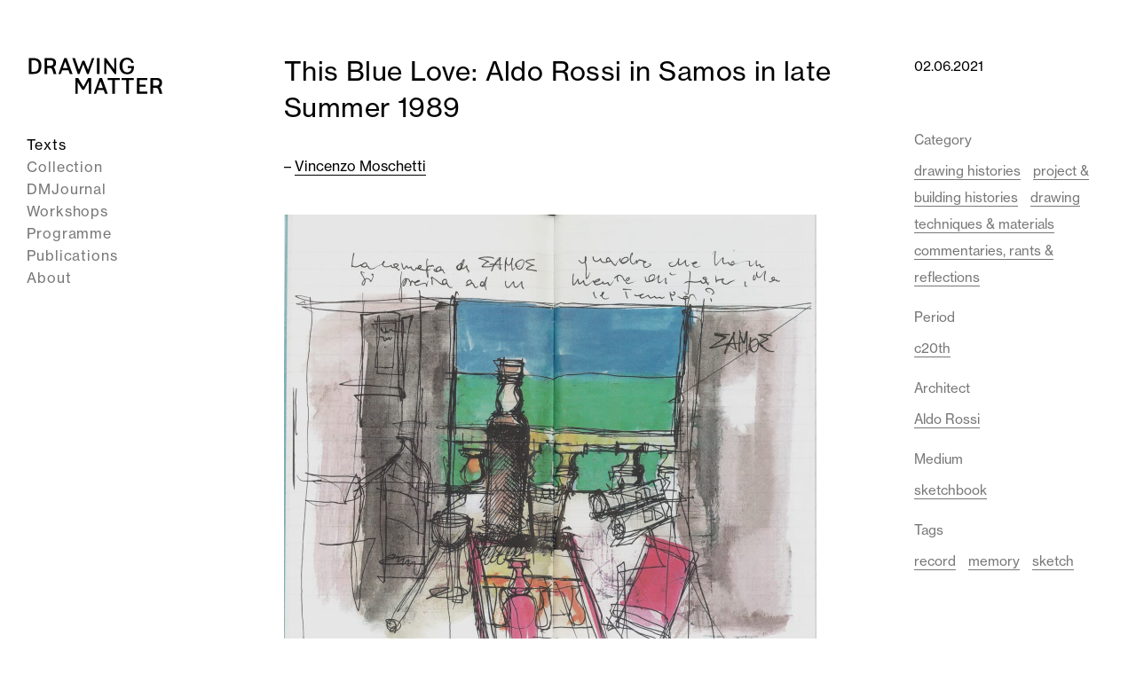

--- FILE ---
content_type: text/html; charset=UTF-8
request_url: https://drawingmatter.org/this-blue-love-aldo-rossi-in-samos-in-late-summer-1989/
body_size: 20041
content:
<!DOCTYPE html>

<html lang="en-GB">
	<head>
		<meta charset="UTF-8">
		<meta name="viewport" content="width=device-width, initial-scale=1.0" >
		<meta name="description" content="In his voyage to Samos in the Summer of 1989 Aldo Rossi gathered a collection of fragments in accordance with a Palladian education. The image repeats itself, following what Johns had written in 1984: &#8216;I like to repeat an image in another medium to observe the play between the two:&hellip; Read More">

        <!-- Facebook Meta Tags -->
        <meta property="og:url" content="https://drawingmatter.org/this-blue-love-aldo-rossi-in-samos-in-late-summer-1989?page&name=this-blue-love-aldo-rossi-in-samos-in-late-summer-1989">
        <meta property="og:type" content="website">
        <meta property="og:title" content="This Blue Love: Aldo Rossi in Samos in late Summer 1989">
        <meta property="og:description" content="In his voyage to Samos in the Summer of 1989 Aldo Rossi gathered a collection of fragments in accordance with a Palladian education. The image repeats itself, following what Johns had written in 1984: &#8216;I like to repeat an image in another medium to observe the play between the two:&hellip; Read More">
        <meta property="og:image" content="https://drawingmatter.org/wp-content/uploads/2021/06/4-689x550.jpg">

        <!-- Twitter Meta Tags -->
        <meta property="twitter:url" content="https://drawingmatter.org/this-blue-love-aldo-rossi-in-samos-in-late-summer-1989?page&name=this-blue-love-aldo-rossi-in-samos-in-late-summer-1989">
        <meta name="twitter:card" content="summary_large_image">
        <meta name="twitter:title" content="This Blue Love: Aldo Rossi in Samos in late Summer 1989">
        <meta name="twitter:description" content="In his voyage to Samos in the Summer of 1989 Aldo Rossi gathered a collection of fragments in accordance with a Palladian education. The image repeats itself, following what Johns had written in 1984: &#8216;I like to repeat an image in another medium to observe the play between the two:&hellip; Read More">
        <meta name="twitter:image" content="https://drawingmatter.org/wp-content/uploads/2021/06/4-689x550.jpg">

        <!-- App icons -->
		<link rel="profile" href="https://gmpg.org/xfn/11">
		<link rel="apple-touch-icon" sizes="57x57" href="https://drawingmatter.org/wp-content/themes/drawingmatter/img/apple-icon-57x57.png">
		<link rel="apple-touch-icon" sizes="60x60" href="https://drawingmatter.org/wp-content/themes/drawingmatter/img/apple-icon-60x60.png">
		<link rel="apple-touch-icon" sizes="72x72" href="https://drawingmatter.org/wp-content/themes/drawingmatter/img/apple-icon-72x72.png">
		<link rel="apple-touch-icon" sizes="76x76" href="https://drawingmatter.org/wp-content/themes/drawingmatter/img/apple-icon-76x76.png">
		<link rel="apple-touch-icon" sizes="114x114" href="https://drawingmatter.org/wp-content/themes/drawingmatter/img/apple-icon-114x114.png">
		<link rel="apple-touch-icon" sizes="120x120" href="https://drawingmatter.org/wp-content/themes/drawingmatter/img/apple-icon-120x120.png">
		<link rel="apple-touch-icon" sizes="144x144" href="https://drawingmatter.org/wp-content/themes/drawingmatter/img/apple-icon-144x144.png">
		<link rel="apple-touch-icon" sizes="152x152" href="https://drawingmatter.org/wp-content/themes/drawingmatter/img/apple-icon-152x152.png">
		<link rel="apple-touch-icon" sizes="180x180" href="https://drawingmatter.org/wp-content/themes/drawingmatter/img/apple-icon-180x180.png">
		<link rel="icon" type="image/png" sizes="192x192"  href="https://drawingmatter.org/wp-content/themes/drawingmatter/img/android-icon-192x192.png">
		<link rel="icon" type="image/png" sizes="32x32" href="https://drawingmatter.org/wp-content/themes/drawingmatter/img/favicon-32x32.png">
		<link rel="icon" type="image/png" sizes="96x96" href="https://drawingmatter.org/wp-content/themes/drawingmatter/img/favicon-96x96.png">
		<link rel="icon" type="image/png" sizes="16x16" href="https://drawingmatter.org/wp-content/themes/drawingmatter/img/favicon-16x16.png">
		<link rel="manifest" href="https://drawingmatter.org/wp-content/themes/drawingmatter/img/manifest.json">
		<meta name="msapplication-TileColor" content="#ffffff">
		<meta name="msapplication-TileImage" content="https://drawingmatter.org/wp-content/themes/drawingmatter/img/ms-icon-144x144.png">
		<meta name="theme-color" content="#ffffff">
		<title>This Blue Love: Aldo Rossi in Samos in late Summer 1989 &#8211; Drawing Matter</title>
<meta name='robots' content='max-image-preview:large' />
	<style>img:is([sizes="auto" i], [sizes^="auto," i]) { contain-intrinsic-size: 3000px 1500px }</style>
	<link rel='dns-prefetch' href='//www.googletagmanager.com' />
<link rel='dns-prefetch' href='//use.typekit.net' />
<script>
window._wpemojiSettings = {"baseUrl":"https:\/\/s.w.org\/images\/core\/emoji\/15.0.3\/72x72\/","ext":".png","svgUrl":"https:\/\/s.w.org\/images\/core\/emoji\/15.0.3\/svg\/","svgExt":".svg","source":{"concatemoji":"https:\/\/drawingmatter.org\/wp-includes\/js\/wp-emoji-release.min.js?ver=6.7.4"}};
/*! This file is auto-generated */
!function(i,n){var o,s,e;function c(e){try{var t={supportTests:e,timestamp:(new Date).valueOf()};sessionStorage.setItem(o,JSON.stringify(t))}catch(e){}}function p(e,t,n){e.clearRect(0,0,e.canvas.width,e.canvas.height),e.fillText(t,0,0);var t=new Uint32Array(e.getImageData(0,0,e.canvas.width,e.canvas.height).data),r=(e.clearRect(0,0,e.canvas.width,e.canvas.height),e.fillText(n,0,0),new Uint32Array(e.getImageData(0,0,e.canvas.width,e.canvas.height).data));return t.every(function(e,t){return e===r[t]})}function u(e,t,n){switch(t){case"flag":return n(e,"\ud83c\udff3\ufe0f\u200d\u26a7\ufe0f","\ud83c\udff3\ufe0f\u200b\u26a7\ufe0f")?!1:!n(e,"\ud83c\uddfa\ud83c\uddf3","\ud83c\uddfa\u200b\ud83c\uddf3")&&!n(e,"\ud83c\udff4\udb40\udc67\udb40\udc62\udb40\udc65\udb40\udc6e\udb40\udc67\udb40\udc7f","\ud83c\udff4\u200b\udb40\udc67\u200b\udb40\udc62\u200b\udb40\udc65\u200b\udb40\udc6e\u200b\udb40\udc67\u200b\udb40\udc7f");case"emoji":return!n(e,"\ud83d\udc26\u200d\u2b1b","\ud83d\udc26\u200b\u2b1b")}return!1}function f(e,t,n){var r="undefined"!=typeof WorkerGlobalScope&&self instanceof WorkerGlobalScope?new OffscreenCanvas(300,150):i.createElement("canvas"),a=r.getContext("2d",{willReadFrequently:!0}),o=(a.textBaseline="top",a.font="600 32px Arial",{});return e.forEach(function(e){o[e]=t(a,e,n)}),o}function t(e){var t=i.createElement("script");t.src=e,t.defer=!0,i.head.appendChild(t)}"undefined"!=typeof Promise&&(o="wpEmojiSettingsSupports",s=["flag","emoji"],n.supports={everything:!0,everythingExceptFlag:!0},e=new Promise(function(e){i.addEventListener("DOMContentLoaded",e,{once:!0})}),new Promise(function(t){var n=function(){try{var e=JSON.parse(sessionStorage.getItem(o));if("object"==typeof e&&"number"==typeof e.timestamp&&(new Date).valueOf()<e.timestamp+604800&&"object"==typeof e.supportTests)return e.supportTests}catch(e){}return null}();if(!n){if("undefined"!=typeof Worker&&"undefined"!=typeof OffscreenCanvas&&"undefined"!=typeof URL&&URL.createObjectURL&&"undefined"!=typeof Blob)try{var e="postMessage("+f.toString()+"("+[JSON.stringify(s),u.toString(),p.toString()].join(",")+"));",r=new Blob([e],{type:"text/javascript"}),a=new Worker(URL.createObjectURL(r),{name:"wpTestEmojiSupports"});return void(a.onmessage=function(e){c(n=e.data),a.terminate(),t(n)})}catch(e){}c(n=f(s,u,p))}t(n)}).then(function(e){for(var t in e)n.supports[t]=e[t],n.supports.everything=n.supports.everything&&n.supports[t],"flag"!==t&&(n.supports.everythingExceptFlag=n.supports.everythingExceptFlag&&n.supports[t]);n.supports.everythingExceptFlag=n.supports.everythingExceptFlag&&!n.supports.flag,n.DOMReady=!1,n.readyCallback=function(){n.DOMReady=!0}}).then(function(){return e}).then(function(){var e;n.supports.everything||(n.readyCallback(),(e=n.source||{}).concatemoji?t(e.concatemoji):e.wpemoji&&e.twemoji&&(t(e.twemoji),t(e.wpemoji)))}))}((window,document),window._wpemojiSettings);
</script>
<link rel='stylesheet' id='slick-css' href='https://drawingmatter.org/wp-content/plugins/image-slider-block/slick/css/slick.css?ver=1700420440' media='all' />
<style id='wp-emoji-styles-inline-css'>

	img.wp-smiley, img.emoji {
		display: inline !important;
		border: none !important;
		box-shadow: none !important;
		height: 1em !important;
		width: 1em !important;
		margin: 0 0.07em !important;
		vertical-align: -0.1em !important;
		background: none !important;
		padding: 0 !important;
	}
</style>
<link rel='stylesheet' id='wp-block-library-css' href='https://drawingmatter.org/wp-includes/css/dist/block-library/style.min.css?ver=6.7.4' media='all' />
<link rel='stylesheet' id='csb-content-slider-block-style-css' href='https://drawingmatter.org/wp-content/plugins/content-slider-block/build/view.css?ver=3.1.9' media='all' />
<style id='oacs-slider-style-inline-css'>
.wp-block-oacs-slider{display:flex;flex-wrap:wrap;list-style-type:none;padding:0}.wp-block-oacs-slider .blocks-gallery-image,.wp-block-oacs-slider .blocks-gallery-item{display:flex;flex-direction:column;flex-grow:1;justify-content:center;margin:0 0 8px;position:relative}.wp-block-oacs-slider .blocks-gallery-image figure,.wp-block-oacs-slider .blocks-gallery-item figure{height:100%;margin:auto;position:relative}@supports((position:-webkit-sticky) or (position:sticky)){.wp-block-oacs-slider .blocks-gallery-image figure,.wp-block-oacs-slider .blocks-gallery-item figure{align-items:flex-end;display:flex;justify-content:flex-start}}.wp-block-oacs-slider .blocks-gallery-image img,.wp-block-oacs-slider .blocks-gallery-item img{display:block;height:auto;max-width:100%;width:100%}@supports((position:-webkit-sticky) or (position:sticky)){.wp-block-oacs-slider .blocks-gallery-image img,.wp-block-oacs-slider .blocks-gallery-item img{width:auto}}.wp-block-oacs-slider .blocks-gallery-image figcaption,.wp-block-oacs-slider .blocks-gallery-item figcaption{background:linear-gradient(0deg,rgba(0,0,0,.7),rgba(0,0,0,.3) 60%,transparent);bottom:0;color:#fff;font-size:13px;left:0;max-height:100%;overflow:auto;padding:40px 10px 5px;position:absolute;right:0;text-align:center}.wp-block-oacs-slider .blocks-gallery-image figcaption img,.wp-block-oacs-slider .blocks-gallery-item figcaption img{display:inline}.wp-block-oacs-slider.is-cropped .blocks-gallery-image a,.wp-block-oacs-slider.is-cropped .blocks-gallery-image img,.wp-block-oacs-slider.is-cropped .blocks-gallery-item a,.wp-block-oacs-slider.is-cropped .blocks-gallery-item img{width:100%}@supports((position:-webkit-sticky) or (position:sticky)){.wp-block-oacs-slider.is-cropped .blocks-gallery-image a,.wp-block-oacs-slider.is-cropped .blocks-gallery-image img,.wp-block-oacs-slider.is-cropped .blocks-gallery-item a,.wp-block-oacs-slider.is-cropped .blocks-gallery-item img{flex:1;height:100%;-o-object-fit:cover;object-fit:cover}}.wp-block-oacs-slider .blocks-gallery-image,.wp-block-oacs-slider .blocks-gallery-item{width:50%}.wp-block-oacs-slider .blocks-gallery-image:nth-of-type(2n),.wp-block-oacs-slider .blocks-gallery-item:nth-of-type(2n){margin-right:0}.wp-block-oacs-slider.columns-1 .blocks-gallery-image,.wp-block-oacs-slider.columns-1 .blocks-gallery-item{margin-right:0;width:100%}@media(min-width:600px){.wp-block-oacs-slider.columns-3 .blocks-gallery-image,.wp-block-oacs-slider.columns-3 .blocks-gallery-item{margin-right:16px;width:calc(33.33333% - 10.66667px)}.wp-block-oacs-slider.columns-4 .blocks-gallery-image,.wp-block-oacs-slider.columns-4 .blocks-gallery-item{margin-right:16px;width:calc(25% - 12px)}.wp-block-oacs-slider.columns-5 .blocks-gallery-image,.wp-block-oacs-slider.columns-5 .blocks-gallery-item{margin-right:16px;width:calc(20% - 12.8px)}.wp-block-oacs-slider.columns-6 .blocks-gallery-image,.wp-block-oacs-slider.columns-6 .blocks-gallery-item{margin-right:16px;width:calc(16.66667% - 13.33333px)}.wp-block-oacs-slider.columns-7 .blocks-gallery-image,.wp-block-oacs-slider.columns-7 .blocks-gallery-item{margin-right:16px;width:calc(14.28571% - 13.71429px)}.wp-block-oacs-slider.columns-8 .blocks-gallery-image,.wp-block-oacs-slider.columns-8 .blocks-gallery-item{margin-right:16px;width:calc(12.5% - 14px)}.wp-block-oacs-slider.columns-1 .blocks-gallery-image:nth-of-type(1n),.wp-block-oacs-slider.columns-1 .blocks-gallery-item:nth-of-type(1n),.wp-block-oacs-slider.columns-2 .blocks-gallery-image:nth-of-type(2n),.wp-block-oacs-slider.columns-2 .blocks-gallery-item:nth-of-type(2n),.wp-block-oacs-slider.columns-3 .blocks-gallery-image:nth-of-type(3n),.wp-block-oacs-slider.columns-3 .blocks-gallery-item:nth-of-type(3n),.wp-block-oacs-slider.columns-4 .blocks-gallery-image:nth-of-type(4n),.wp-block-oacs-slider.columns-4 .blocks-gallery-item:nth-of-type(4n),.wp-block-oacs-slider.columns-5 .blocks-gallery-image:nth-of-type(5n),.wp-block-oacs-slider.columns-5 .blocks-gallery-item:nth-of-type(5n),.wp-block-oacs-slider.columns-6 .blocks-gallery-image:nth-of-type(6n),.wp-block-oacs-slider.columns-6 .blocks-gallery-item:nth-of-type(6n),.wp-block-oacs-slider.columns-7 .blocks-gallery-image:nth-of-type(7n),.wp-block-oacs-slider.columns-7 .blocks-gallery-item:nth-of-type(7n),.wp-block-oacs-slider.columns-8 .blocks-gallery-image:nth-of-type(8n),.wp-block-oacs-slider.columns-8 .blocks-gallery-item:nth-of-type(8n){margin-right:0}}.is-selected .wp-block-oacs-slider .blocks-gallery-image:nth-last-child(2),.is-selected .wp-block-oacs-slider .blocks-gallery-item:nth-last-child(2),.is-typing .wp-block-oacs-slider .blocks-gallery-image:nth-last-child(2),.is-typing .wp-block-oacs-slider .blocks-gallery-item:nth-last-child(2),.wp-block-oacs-slider .blocks-gallery-image:last-child,.wp-block-oacs-slider .blocks-gallery-item:last-child{margin-right:0}.wp-block-oacs-slider .blocks-gallery-item.has-add-item-button{width:100%}.wp-block-oacs-slider.alignleft,.wp-block-oacs-slider.alignright{max-width:636px/2;width:100%}.wp-block-oacs-slider.aligncenter,.wp-block-oacs-slider.alignleft,.wp-block-oacs-slider.alignright{display:flex}.wp-block-oacs-slider.aligncenter .blocks-gallery-item figure{justify-content:center}

</style>
<link rel='stylesheet' id='me-spr-block-styles-css' href='https://drawingmatter.org/wp-content/plugins/simple-post-redirect//css/block-styles.min.css?ver=6.7.4' media='all' />
<style id='global-styles-inline-css'>
:root{--wp--preset--aspect-ratio--square: 1;--wp--preset--aspect-ratio--4-3: 4/3;--wp--preset--aspect-ratio--3-4: 3/4;--wp--preset--aspect-ratio--3-2: 3/2;--wp--preset--aspect-ratio--2-3: 2/3;--wp--preset--aspect-ratio--16-9: 16/9;--wp--preset--aspect-ratio--9-16: 9/16;--wp--preset--color--black: #000000;--wp--preset--color--cyan-bluish-gray: #abb8c3;--wp--preset--color--white: #ffffff;--wp--preset--color--pale-pink: #f78da7;--wp--preset--color--vivid-red: #cf2e2e;--wp--preset--color--luminous-vivid-orange: #ff6900;--wp--preset--color--luminous-vivid-amber: #fcb900;--wp--preset--color--light-green-cyan: #7bdcb5;--wp--preset--color--vivid-green-cyan: #00d084;--wp--preset--color--pale-cyan-blue: #8ed1fc;--wp--preset--color--vivid-cyan-blue: #0693e3;--wp--preset--color--vivid-purple: #9b51e0;--wp--preset--color--pink: #f8b8de;--wp--preset--color--grey: #777;--wp--preset--gradient--vivid-cyan-blue-to-vivid-purple: linear-gradient(135deg,rgba(6,147,227,1) 0%,rgb(155,81,224) 100%);--wp--preset--gradient--light-green-cyan-to-vivid-green-cyan: linear-gradient(135deg,rgb(122,220,180) 0%,rgb(0,208,130) 100%);--wp--preset--gradient--luminous-vivid-amber-to-luminous-vivid-orange: linear-gradient(135deg,rgba(252,185,0,1) 0%,rgba(255,105,0,1) 100%);--wp--preset--gradient--luminous-vivid-orange-to-vivid-red: linear-gradient(135deg,rgba(255,105,0,1) 0%,rgb(207,46,46) 100%);--wp--preset--gradient--very-light-gray-to-cyan-bluish-gray: linear-gradient(135deg,rgb(238,238,238) 0%,rgb(169,184,195) 100%);--wp--preset--gradient--cool-to-warm-spectrum: linear-gradient(135deg,rgb(74,234,220) 0%,rgb(151,120,209) 20%,rgb(207,42,186) 40%,rgb(238,44,130) 60%,rgb(251,105,98) 80%,rgb(254,248,76) 100%);--wp--preset--gradient--blush-light-purple: linear-gradient(135deg,rgb(255,206,236) 0%,rgb(152,150,240) 100%);--wp--preset--gradient--blush-bordeaux: linear-gradient(135deg,rgb(254,205,165) 0%,rgb(254,45,45) 50%,rgb(107,0,62) 100%);--wp--preset--gradient--luminous-dusk: linear-gradient(135deg,rgb(255,203,112) 0%,rgb(199,81,192) 50%,rgb(65,88,208) 100%);--wp--preset--gradient--pale-ocean: linear-gradient(135deg,rgb(255,245,203) 0%,rgb(182,227,212) 50%,rgb(51,167,181) 100%);--wp--preset--gradient--electric-grass: linear-gradient(135deg,rgb(202,248,128) 0%,rgb(113,206,126) 100%);--wp--preset--gradient--midnight: linear-gradient(135deg,rgb(2,3,129) 0%,rgb(40,116,252) 100%);--wp--preset--font-size--small: 15px;--wp--preset--font-size--medium: 20px;--wp--preset--font-size--large: 24px;--wp--preset--font-size--x-large: 42px;--wp--preset--font-size--normal: 19px;--wp--preset--font-family--sans-serif: neue-haas-grotesk-text, sans-serif;--wp--preset--font-family--serif: pt-serif, serif;--wp--preset--spacing--20: 0.44rem;--wp--preset--spacing--30: 0.67rem;--wp--preset--spacing--40: 1rem;--wp--preset--spacing--50: 1.5rem;--wp--preset--spacing--60: 2.25rem;--wp--preset--spacing--70: 3.38rem;--wp--preset--spacing--80: 5.06rem;--wp--preset--shadow--natural: 6px 6px 9px rgba(0, 0, 0, 0.2);--wp--preset--shadow--deep: 12px 12px 50px rgba(0, 0, 0, 0.4);--wp--preset--shadow--sharp: 6px 6px 0px rgba(0, 0, 0, 0.2);--wp--preset--shadow--outlined: 6px 6px 0px -3px rgba(255, 255, 255, 1), 6px 6px rgba(0, 0, 0, 1);--wp--preset--shadow--crisp: 6px 6px 0px rgba(0, 0, 0, 1);}:where(body) { margin: 0; }.wp-site-blocks > .alignleft { float: left; margin-right: 2em; }.wp-site-blocks > .alignright { float: right; margin-left: 2em; }.wp-site-blocks > .aligncenter { justify-content: center; margin-left: auto; margin-right: auto; }:where(.is-layout-flex){gap: 0.5em;}:where(.is-layout-grid){gap: 0.5em;}.is-layout-flow > .alignleft{float: left;margin-inline-start: 0;margin-inline-end: 2em;}.is-layout-flow > .alignright{float: right;margin-inline-start: 2em;margin-inline-end: 0;}.is-layout-flow > .aligncenter{margin-left: auto !important;margin-right: auto !important;}.is-layout-constrained > .alignleft{float: left;margin-inline-start: 0;margin-inline-end: 2em;}.is-layout-constrained > .alignright{float: right;margin-inline-start: 2em;margin-inline-end: 0;}.is-layout-constrained > .aligncenter{margin-left: auto !important;margin-right: auto !important;}.is-layout-constrained > :where(:not(.alignleft):not(.alignright):not(.alignfull)){margin-left: auto !important;margin-right: auto !important;}body .is-layout-flex{display: flex;}.is-layout-flex{flex-wrap: wrap;align-items: center;}.is-layout-flex > :is(*, div){margin: 0;}body .is-layout-grid{display: grid;}.is-layout-grid > :is(*, div){margin: 0;}body{padding-top: 0px;padding-right: 0px;padding-bottom: 0px;padding-left: 0px;}a:where(:not(.wp-element-button)){text-decoration: underline;}:root :where(.wp-element-button, .wp-block-button__link){background-color: #32373c;border-width: 0;color: #fff;font-family: inherit;font-size: inherit;line-height: inherit;padding: calc(0.667em + 2px) calc(1.333em + 2px);text-decoration: none;}.has-black-color{color: var(--wp--preset--color--black) !important;}.has-cyan-bluish-gray-color{color: var(--wp--preset--color--cyan-bluish-gray) !important;}.has-white-color{color: var(--wp--preset--color--white) !important;}.has-pale-pink-color{color: var(--wp--preset--color--pale-pink) !important;}.has-vivid-red-color{color: var(--wp--preset--color--vivid-red) !important;}.has-luminous-vivid-orange-color{color: var(--wp--preset--color--luminous-vivid-orange) !important;}.has-luminous-vivid-amber-color{color: var(--wp--preset--color--luminous-vivid-amber) !important;}.has-light-green-cyan-color{color: var(--wp--preset--color--light-green-cyan) !important;}.has-vivid-green-cyan-color{color: var(--wp--preset--color--vivid-green-cyan) !important;}.has-pale-cyan-blue-color{color: var(--wp--preset--color--pale-cyan-blue) !important;}.has-vivid-cyan-blue-color{color: var(--wp--preset--color--vivid-cyan-blue) !important;}.has-vivid-purple-color{color: var(--wp--preset--color--vivid-purple) !important;}.has-pink-color{color: var(--wp--preset--color--pink) !important;}.has-grey-color{color: var(--wp--preset--color--grey) !important;}.has-black-background-color{background-color: var(--wp--preset--color--black) !important;}.has-cyan-bluish-gray-background-color{background-color: var(--wp--preset--color--cyan-bluish-gray) !important;}.has-white-background-color{background-color: var(--wp--preset--color--white) !important;}.has-pale-pink-background-color{background-color: var(--wp--preset--color--pale-pink) !important;}.has-vivid-red-background-color{background-color: var(--wp--preset--color--vivid-red) !important;}.has-luminous-vivid-orange-background-color{background-color: var(--wp--preset--color--luminous-vivid-orange) !important;}.has-luminous-vivid-amber-background-color{background-color: var(--wp--preset--color--luminous-vivid-amber) !important;}.has-light-green-cyan-background-color{background-color: var(--wp--preset--color--light-green-cyan) !important;}.has-vivid-green-cyan-background-color{background-color: var(--wp--preset--color--vivid-green-cyan) !important;}.has-pale-cyan-blue-background-color{background-color: var(--wp--preset--color--pale-cyan-blue) !important;}.has-vivid-cyan-blue-background-color{background-color: var(--wp--preset--color--vivid-cyan-blue) !important;}.has-vivid-purple-background-color{background-color: var(--wp--preset--color--vivid-purple) !important;}.has-pink-background-color{background-color: var(--wp--preset--color--pink) !important;}.has-grey-background-color{background-color: var(--wp--preset--color--grey) !important;}.has-black-border-color{border-color: var(--wp--preset--color--black) !important;}.has-cyan-bluish-gray-border-color{border-color: var(--wp--preset--color--cyan-bluish-gray) !important;}.has-white-border-color{border-color: var(--wp--preset--color--white) !important;}.has-pale-pink-border-color{border-color: var(--wp--preset--color--pale-pink) !important;}.has-vivid-red-border-color{border-color: var(--wp--preset--color--vivid-red) !important;}.has-luminous-vivid-orange-border-color{border-color: var(--wp--preset--color--luminous-vivid-orange) !important;}.has-luminous-vivid-amber-border-color{border-color: var(--wp--preset--color--luminous-vivid-amber) !important;}.has-light-green-cyan-border-color{border-color: var(--wp--preset--color--light-green-cyan) !important;}.has-vivid-green-cyan-border-color{border-color: var(--wp--preset--color--vivid-green-cyan) !important;}.has-pale-cyan-blue-border-color{border-color: var(--wp--preset--color--pale-cyan-blue) !important;}.has-vivid-cyan-blue-border-color{border-color: var(--wp--preset--color--vivid-cyan-blue) !important;}.has-vivid-purple-border-color{border-color: var(--wp--preset--color--vivid-purple) !important;}.has-pink-border-color{border-color: var(--wp--preset--color--pink) !important;}.has-grey-border-color{border-color: var(--wp--preset--color--grey) !important;}.has-vivid-cyan-blue-to-vivid-purple-gradient-background{background: var(--wp--preset--gradient--vivid-cyan-blue-to-vivid-purple) !important;}.has-light-green-cyan-to-vivid-green-cyan-gradient-background{background: var(--wp--preset--gradient--light-green-cyan-to-vivid-green-cyan) !important;}.has-luminous-vivid-amber-to-luminous-vivid-orange-gradient-background{background: var(--wp--preset--gradient--luminous-vivid-amber-to-luminous-vivid-orange) !important;}.has-luminous-vivid-orange-to-vivid-red-gradient-background{background: var(--wp--preset--gradient--luminous-vivid-orange-to-vivid-red) !important;}.has-very-light-gray-to-cyan-bluish-gray-gradient-background{background: var(--wp--preset--gradient--very-light-gray-to-cyan-bluish-gray) !important;}.has-cool-to-warm-spectrum-gradient-background{background: var(--wp--preset--gradient--cool-to-warm-spectrum) !important;}.has-blush-light-purple-gradient-background{background: var(--wp--preset--gradient--blush-light-purple) !important;}.has-blush-bordeaux-gradient-background{background: var(--wp--preset--gradient--blush-bordeaux) !important;}.has-luminous-dusk-gradient-background{background: var(--wp--preset--gradient--luminous-dusk) !important;}.has-pale-ocean-gradient-background{background: var(--wp--preset--gradient--pale-ocean) !important;}.has-electric-grass-gradient-background{background: var(--wp--preset--gradient--electric-grass) !important;}.has-midnight-gradient-background{background: var(--wp--preset--gradient--midnight) !important;}.has-small-font-size{font-size: var(--wp--preset--font-size--small) !important;}.has-medium-font-size{font-size: var(--wp--preset--font-size--medium) !important;}.has-large-font-size{font-size: var(--wp--preset--font-size--large) !important;}.has-x-large-font-size{font-size: var(--wp--preset--font-size--x-large) !important;}.has-normal-font-size{font-size: var(--wp--preset--font-size--normal) !important;}.has-sans-serif-font-family{font-family: var(--wp--preset--font-family--sans-serif) !important;}.has-serif-font-family{font-family: var(--wp--preset--font-family--serif) !important;}
:where(.wp-block-post-template.is-layout-flex){gap: 1.25em;}:where(.wp-block-post-template.is-layout-grid){gap: 1.25em;}
:where(.wp-block-columns.is-layout-flex){gap: 2em;}:where(.wp-block-columns.is-layout-grid){gap: 2em;}
:root :where(.wp-block-pullquote){font-size: 1.5em;line-height: 1.6;}
</style>
<link rel='stylesheet' id='related-frontend-css-css' href='https://drawingmatter.org/wp-content/plugins/related/css/frontend-style.css?ver=3.5.0' media='all' />
<link rel='stylesheet' id='dm-fonts-css' href='https://use.typekit.net/ace1pku.css?ver=6.7.4' media='all' />
<link rel='stylesheet' id='dm-style-css' href='https://drawingmatter.org/wp-content/themes/drawingmatter/style.css?ver=1763393359' media='all' />
<link rel='stylesheet' id='fancybox-styles-css' href='https://drawingmatter.org/wp-content/themes/drawingmatter/css/fancybox.css?ver=0.74' media='all' />
<script src="https://drawingmatter.org/wp-includes/js/jquery/jquery.min.js?ver=3.7.1" id="jquery-core-js"></script>
<script src="https://drawingmatter.org/wp-includes/js/jquery/jquery-migrate.min.js?ver=3.4.1" id="jquery-migrate-js"></script>

<!-- Google tag (gtag.js) snippet added by Site Kit -->
<!-- Google Analytics snippet added by Site Kit -->
<script src="https://www.googletagmanager.com/gtag/js?id=G-6BPMVTJ0XX" id="google_gtagjs-js" async></script>
<script id="google_gtagjs-js-after">
window.dataLayer = window.dataLayer || [];function gtag(){dataLayer.push(arguments);}
gtag("set","linker",{"domains":["drawingmatter.org"]});
gtag("js", new Date());
gtag("set", "developer_id.dZTNiMT", true);
gtag("config", "G-6BPMVTJ0XX");
</script>
<link rel="https://api.w.org/" href="https://drawingmatter.org/wp-json/" /><link rel="alternate" title="JSON" type="application/json" href="https://drawingmatter.org/wp-json/wp/v2/posts/15452" /><link rel="EditURI" type="application/rsd+xml" title="RSD" href="https://drawingmatter.org/xmlrpc.php?rsd" />
<meta name="generator" content="WordPress 6.7.4" />
<link rel="canonical" href="https://drawingmatter.org/this-blue-love-aldo-rossi-in-samos-in-late-summer-1989/" />
<link rel='shortlink' href='https://drawingmatter.org/?p=15452' />
<link rel="alternate" title="oEmbed (JSON)" type="application/json+oembed" href="https://drawingmatter.org/wp-json/oembed/1.0/embed?url=https%3A%2F%2Fdrawingmatter.org%2Fthis-blue-love-aldo-rossi-in-samos-in-late-summer-1989%2F" />
<link rel="alternate" title="oEmbed (XML)" type="text/xml+oembed" href="https://drawingmatter.org/wp-json/oembed/1.0/embed?url=https%3A%2F%2Fdrawingmatter.org%2Fthis-blue-love-aldo-rossi-in-samos-in-late-summer-1989%2F&#038;format=xml" />
<meta name="generator" content="Site Kit by Google 1.170.0" />
<!-- Google Tag Manager snippet added by Site Kit -->
<script>
			( function( w, d, s, l, i ) {
				w[l] = w[l] || [];
				w[l].push( {'gtm.start': new Date().getTime(), event: 'gtm.js'} );
				var f = d.getElementsByTagName( s )[0],
					j = d.createElement( s ), dl = l != 'dataLayer' ? '&l=' + l : '';
				j.async = true;
				j.src = 'https://www.googletagmanager.com/gtm.js?id=' + i + dl;
				f.parentNode.insertBefore( j, f );
			} )( window, document, 'script', 'dataLayer', 'GTM-KLJRKDQ' );
			
</script>

<!-- End Google Tag Manager snippet added by Site Kit -->
		<style id="wp-custom-css">
			.red-menu-link a {
    color: #ff0000; /* Bright red color */
}		</style>
			</head>
	<body class="post-template-default single single-post postid-15452 single-format-standard wp-embed-responsive post-this-blue-love-aldo-rossi-in-samos-in-late-summer-1989">
				<!-- Google Tag Manager (noscript) snippet added by Site Kit -->
		<noscript>
			<iframe src="https://www.googletagmanager.com/ns.html?id=GTM-KLJRKDQ" height="0" width="0" style="display:none;visibility:hidden"></iframe>
		</noscript>
		<!-- End Google Tag Manager (noscript) snippet added by Site Kit -->
				
		<div class="site">
			<header class="header" role="banner">
				<div class="header-inner">
					<a class="site-logo" href="https://drawingmatter.org"><?xml version="1.0" encoding="UTF-8"?><svg id="Layer_1" xmlns="http://www.w3.org/2000/svg" width="458.71" height="167.48" viewBox="0 0 458.71 167.48"><path d="M22.49,16.12c18.16,0,26.73,9.08,26.73,25.46,0,17.73-9.08,27.15-25.37,27.15H7.04V16.12h15.44ZM15.87,61.52h7.89c10.52,0,16.29-5.01,16.29-18.24v-2.72c0-12.9-7.13-17.23-17.65-17.23h-6.53v38.18Z"/><path d="M79.42,16.12c12.47,0,18.67,5.43,18.67,15.87,0,8.65-4.41,12.64-8.82,14.43,1.78,1.1,3.73,2.63,5.09,6.7,1.7,5.09,3.73,12.39,4.75,15.61h-9.33c-.85-3.14-2.38-8.4-3.56-12.13-1.95-6.19-4.16-7.64-10.27-7.64h-7.55v19.77h-8.82V16.12h19.86ZM68.39,41.74h10.18c6.36,0,10.69-2.97,10.69-9.59s-4.07-8.99-10.1-8.91h-10.78v18.5Z"/><path d="M133.47,16.12l19.69,52.61h-9.16l-4.67-12.39h-20.96l-4.41,12.39h-7.98l19.6-52.61h7.89ZM136.69,49.21l-7.98-21.64-7.81,21.64h15.78Z"/><path d="M207.03,68.73h-5.69l-12.64-32.33-12.47,32.33h-5.69l-18.41-52.61h8.99l13.32,38.35,11.62-29.19h6.87l11.79,29.19,13.32-38.35h7.72l-18.75,52.61Z"/><path d="M243.26,16.12v52.61h-8.83V16.12h8.83Z"/><path d="M264.81,16.12l27.15,36.91V16.12h7.3v52.61h-5.77l-27.58-36.91v36.91h-7.3V16.12h6.19Z"/><path d="M335.24,69.75c-15.1,0-25.54-9.84-25.54-28.09s10.95-26.9,25.63-26.9c12.22,0,20.2,8.74,21.55,17.65h-7.38c-1.61-6.7-7.13-11.12-14.17-11.12-8.4,0-15.7,5.26-15.7,19.43v2.63c0,13.24,6.7,19.86,15.61,19.86,7.64,0,14.51-5.43,14.51-13.83h-12.13v-6.87h20.37v3.14c0,17.9-10.35,24.1-22.74,24.1Z"/><path d="M215.62,134.54h-8.83v-40.9l-15.27,27.83h-5.6l-15.7-25.46v38.52h-7.3v-52.61h8.99l17.65,29.44,15.53-29.44h10.52v52.61Z"/><path d="M251.17,81.93l19.69,52.61h-9.16l-4.67-12.39h-20.96l-4.41,12.39h-7.98l19.6-52.61h7.89ZM254.39,115.02l-7.98-21.64-7.81,21.64h15.78Z"/><path d="M310.65,81.93v7.21h-15.87v45.4h-8.83v-45.4h-15.7v-7.21h40.39Z"/><path d="M357.15,81.93v7.21h-15.87v45.4h-8.83v-45.4h-15.7v-7.21h40.39Z"/><path d="M402.28,81.93v7.21h-25.54v14.93h20.03v7.04h-20.03v16.21h25.54v7.21h-34.37v-52.61h34.37Z"/><path d="M433,81.93c12.47,0,18.67,5.43,18.67,15.87,0,8.66-4.41,12.64-8.83,14.43,1.78,1.1,3.73,2.63,5.09,6.7,1.7,5.09,3.73,12.39,4.75,15.61h-9.33c-.85-3.14-2.38-8.4-3.56-12.13-1.95-6.19-4.16-7.64-10.27-7.64h-7.55v19.77h-8.83v-52.61h19.86ZM421.97,107.55h10.18c6.36,0,10.69-2.97,10.69-9.59s-4.07-8.99-10.1-8.91h-10.78v18.5Z"/></svg></a>
					<div class="menu-toggle" onclick="menuToggle()">
						<span class="open"><?xml version="1.0" encoding="UTF-8"?>
<svg xmlns="http://www.w3.org/2000/svg" version="1.1" viewBox="0 0 26 16.9">
  <!-- Generator: Adobe Illustrator 28.7.4, SVG Export Plug-In . SVG Version: 1.2.0 Build 166)  -->
  <g>
    <g id="Layer_1">
      <g>
        <rect x=".7" y="7.7" width="24.7" height="1.5"/>
        <rect x=".7" y="2.9" width="24.7" height="1.5"/>
        <rect x=".7" y="12.5" width="24.7" height="1.5"/>
      </g>
    </g>
  </g>
</svg></span>
						<span class="close"><?xml version="1.0" encoding="utf-8"?>
<svg version="1.1" id="Layer_1" xmlns="http://www.w3.org/2000/svg" xmlns:xlink="http://www.w3.org/1999/xlink" x="0px" y="0px"
	 viewBox="0 0 26 26" style="enable-background:new 0 0 26 26;" xml:space="preserve">
	<rect x="12.2" y="0" transform="matrix(0.7071 -0.7071 0.7071 0.7071 -5.458 12.8232)" width="1" height="26"/>
	<rect x="-0.2" y="12.5" transform="matrix(0.7071 -0.7071 0.7071 0.7071 -5.458 12.8232)" width="26" height="1"/>
</svg>
</span>
					</div>
					<div class="menu-main-navigation-container"><ul id="menu-main-navigation" class="menu"><li id="menu-item-58574" class="menu-item menu-item-type-post_type menu-item-object-page current_page_parent menu-item-58574"><a href="https://drawingmatter.org/texts/">Texts</a></li>
<li id="menu-item-58580" class="menu-item menu-item-type-post_type menu-item-object-page menu-item-58580"><a href="https://drawingmatter.org/collection/">Collection</a></li>
<li id="menu-item-19637" class="menu-item menu-item-type-post_type menu-item-object-page menu-item-19637"><a href="https://drawingmatter.org/journal/">DMJournal</a></li>
<li id="menu-item-41180" class="menu-item menu-item-type-post_type menu-item-object-page menu-item-41180"><a href="https://drawingmatter.org/workshops/">Workshops</a></li>
<li id="menu-item-55" class="menu-item menu-item-type-post_type menu-item-object-page menu-item-55"><a href="https://drawingmatter.org/events/">Programme</a></li>
<li id="menu-item-58573" class="menu-item menu-item-type-post_type menu-item-object-page menu-item-58573"><a href="https://drawingmatter.org/publications/">Publications</a></li>
<li id="menu-item-52" class="menu-item menu-item-type-post_type menu-item-object-page menu-item-52"><a href="https://drawingmatter.org/about/">About</a></li>
</ul></div>				</div>

				<script>
				function menuToggle() {
					document.body.classList.toggle('mobile-menu-active');
				}
				</script>
			</header>
	
	
    
    <div class="main-column">        
        <div class="post-content">
            <h1 class="title">This Blue Love: Aldo Rossi in Samos in late Summer 1989</h1>
                 
            <p class="writer">– <a href='https://drawingmatter.org/writer/moschetti-vincenzo/'>Vincenzo Moschetti</a></p>            
<figure class="wp-block-image size-large"><img fetchpriority="high" decoding="async" width="1200" height="958" src="https://drawingmatter.org/wp-content/uploads/2021/06/4-1200x958.jpg" alt="" class="wp-image-15684" srcset="https://drawingmatter.org/wp-content/uploads/2021/06/4-1200x958.jpg 1200w, https://drawingmatter.org/wp-content/uploads/2021/06/4-300x240.jpg 300w, https://drawingmatter.org/wp-content/uploads/2021/06/4-768x613.jpg 768w, https://drawingmatter.org/wp-content/uploads/2021/06/4-1536x1227.jpg 1536w, https://drawingmatter.org/wp-content/uploads/2021/06/4-2048x1635.jpg 2048w, https://drawingmatter.org/wp-content/uploads/2021/06/4-689x550.jpg 689w, https://drawingmatter.org/wp-content/uploads/2021/06/4-120x96.jpg 120w" sizes="(max-width: 1200px) 100vw, 1200px" /><figcaption>Aldo Rossi (1931–1997), pages from Quaderno Azzurro, n. 41, 10 June 1989 – 27 December 1989. Inscribed: &#8216;The room in Σamos is ideal for a painting I wish to do. But what about the time?&#8217; © Eredi Aldo Rossi.</figcaption></figure>



<p><em>In his voyage to Samos in the Summer of 1989 Aldo Rossi gathered a collection of fragments in accordance with a Palladian education. The image repeats itself, following what Johns had written in 1984: &#8216;I like to repeat an image in another medium to observe the play between the two: the image and the medium&#8217;. The room then transfers its elements from the Mediterranean to Lake Maggiore.</em></p>



<blockquote class="wp-block-quote is-layout-flow wp-block-quote-is-layout-flow"><p>The room in Σamos is ideal for a painting I wish to do.<br>But what about the time?</p><p>– Aldo Rossi, September 1989</p></blockquote>



<p>The <em>quaderni azzurri</em> <strong>[1]</strong> measure 11 by 17.5 centimetres. The forty-first of these notebooks (10 June – 27 December, 1989) includes the notes of the voyage to Greece that Aldo Rossi made – in a hot August – with his son <strong>[2]</strong>, many years after the one he made in 1980 <strong>[3]</strong>. In Samos the <em>quaderno azzurro</em> becomes an opportunity for gathering images and words, a method for collecting through signs the atmosphere of that <em>open-sea room</em>, which he would timidly call his <em>room</em>. As Michelle Perrot says, &#8216;the room is the theatre of existence, or at least its backstage&#8217; <strong>[4]</strong>, and it is thus that Rossi slowly approaches the scene through a process of anamnesis which clearly becomes autobiographical. It is in this way that the &#8216;Greek&#8217; story begins, which in its Nietzschean eternal return, evokes the great interest for the <em>stage</em>. This place imbued with a deep light, the <em>rigid</em> atmospheric conditions of the Mediterranean, will become a fixed image, a first representation as form of the Summer and of remembrance which acquires substance through architecture and thought on any type of paper between the long flights or sitting at his &#8216;new&#8217; studio in Milan. They are fragments of remains rebuilt following the ideas expounded in <em>Un’educazione Palladiana</em> <strong>[5]</strong>.</p>



<p>His room faces the Aegean, attracting Rossi toward a return to references, quotes and those <em>small things</em> <strong>[6]</strong> that occur in drawings made while sipping whisky and gazing through the threshold of the door-window at the white balustrade whose elements in stone<strong> [7]</strong> probably protected by a dense layer of mortar, anticipated the blue of the sea and the <em>blue of the sky</em>, <em>topos</em> of extremely intimate vocation. Melancholy moments at the Summer’s end, the season which in fact &#8216;is the end of so many things&#8217; <strong>[8]</strong>.</p>



<p><strong>First Scene: The room in Samos</strong></p>



<p>Opening the gaze of the <em>room</em> to a cinematographic view of narrative, the photos from Samos must be observed as individual architectural fragments, as <em>small things</em> of great value which return in subsequent years in the design of houses, distinct in terms of individual elements that are recognisable through a condition of <em>verisimilitude</em>.</p>



<figure class="wp-block-image size-full"><img decoding="async" width="1815" height="1230" src="https://drawingmatter.org/wp-content/uploads/2021/06/1.jpg" alt="" class="wp-image-15677" srcset="https://drawingmatter.org/wp-content/uploads/2021/06/1.jpg 1815w, https://drawingmatter.org/wp-content/uploads/2021/06/1-300x203.jpg 300w, https://drawingmatter.org/wp-content/uploads/2021/06/1-1200x813.jpg 1200w, https://drawingmatter.org/wp-content/uploads/2021/06/1-800x542.jpg 800w, https://drawingmatter.org/wp-content/uploads/2021/06/1-768x520.jpg 768w, https://drawingmatter.org/wp-content/uploads/2021/06/1-1536x1041.jpg 1536w, https://drawingmatter.org/wp-content/uploads/2021/06/1-120x81.jpg 120w" sizes="(max-width: 1815px) 100vw, 1815px" /><figcaption>The room in Samos, 1989. On the table it’s possible to see the original drawing (below). © Eredi Aldo Rossi. </figcaption></figure>



<figure class="wp-block-image size-full"><img decoding="async" width="1730" height="2560" src="https://drawingmatter.org/wp-content/uploads/2021/06/2-scaled.jpg" alt="" class="wp-image-15678" srcset="https://drawingmatter.org/wp-content/uploads/2021/06/2-scaled.jpg 1730w, https://drawingmatter.org/wp-content/uploads/2021/06/2-203x300.jpg 203w, https://drawingmatter.org/wp-content/uploads/2021/06/2-811x1200.jpg 811w, https://drawingmatter.org/wp-content/uploads/2021/06/2-372x550.jpg 372w, https://drawingmatter.org/wp-content/uploads/2021/06/2-768x1137.jpg 768w, https://drawingmatter.org/wp-content/uploads/2021/06/2-1038x1536.jpg 1038w, https://drawingmatter.org/wp-content/uploads/2021/06/2-1384x2048.jpg 1384w, https://drawingmatter.org/wp-content/uploads/2021/06/2-81x120.jpg 81w" sizes="(max-width: 1730px) 100vw, 1730px" /><figcaption>Aldo Rossi (1931–1997), Drawing of the room in Samos done during the Greek vacation on 30 August 1989. © Eredi Aldo Rossi. </figcaption></figure>



<p>The table with the bottles, the drawing notebook, the assorted colours and again the bottles and glasses – which constitute a reference to the work of Giorgio Morandi <strong>[9]</strong> – are continuously recurring elements that appear with the backdrop of the aquatic image compressed by the weight of the sky which is always limpid and metaphysical. In this room, or rather as a consequence of his stay in this <em>room</em> that is clarified as the elective place of staying and gazing, Rossi tends, through an analytical and anthological method, to reconstruct a synthetic structure which establishes relationships that link the future architectural experiences to a past, yet timeless, condition. It is the confirmation of the Teatrino Scientifico, designed approximately a decade earlier, which places itself as &#8216;a tool, an instrument, a useful space where definitive action could occur&#8217; <strong>[10]</strong>. The elements rediscovered in the room are disassembled and absorbed into unique construction pieces whereby the room in Samos, as if by genealogical descent, becomes the <em>mother</em> of all successive and, at the same time, all preceding architectures, and places itself as the most striking element in the exchange between the interior space and the <em>blue</em> of the water.</p>



<p>It is in this vibration that <em>stupor</em> is translated, which appears as the beginning of something but which in fact derives from his interest for the theatre, an interest which originates even before his typical forms. In this sense the life of the theatre is for Rossi a sort of <em>leitmotiv</em> of his personal experience <strong>[11]</strong>, in which the condition of the research itself, of the <em>topos</em>, emerges through a polychromatic system that leads him to the <em>Greek room</em>. It is a &#8216;world of forms and of formal experiences that follow one another&#8217; <strong>[12]</strong>, he will argue in 1997, in which the relationship between scenography and theatre becomes more dense, yet at the same time also very <em>intimate</em>. Samos is the stage that condenses the experience of the world of expression, a world that transcends the construction of the actual. The &#8216;Greek&#8217; window, such as the one at the Sirena Hotel in his <em>Scientific Autobiography</em>, represents from the inside another visible facade only for the <em>bodies</em> that inhabit its limits, in other words the spectators. The <em>room</em> thus amplifies its architectural value and becomes a stage to be seen. This canvas therefore philologically represents a fable, full of occasions linked by &#8216;this blue love&#8217; <strong>[13]</strong> which continues to appear as the backdrop to <em>things</em>. Man becomes the protagonist – never visible – of this image that is built always in the same way and inhabited through the filter of architecture, through the door as in Samos, or the window of the same dimensions which becomes increasingly clearer in the contemporary experiences of Villa Alessi on Lake Maggiore and the holiday home in Ghiffa.</p>



<figure class="wp-block-image size-large"><img loading="lazy" decoding="async" width="1200" height="960" src="https://drawingmatter.org/wp-content/uploads/2021/06/3-1200x960.jpg" alt="" class="wp-image-15683" srcset="https://drawingmatter.org/wp-content/uploads/2021/06/3-1200x960.jpg 1200w, https://drawingmatter.org/wp-content/uploads/2021/06/3-300x240.jpg 300w, https://drawingmatter.org/wp-content/uploads/2021/06/3-688x550.jpg 688w, https://drawingmatter.org/wp-content/uploads/2021/06/3-768x614.jpg 768w, https://drawingmatter.org/wp-content/uploads/2021/06/3-1536x1229.jpg 1536w, https://drawingmatter.org/wp-content/uploads/2021/06/3-2048x1638.jpg 2048w, https://drawingmatter.org/wp-content/uploads/2021/06/3-120x96.jpg 120w" sizes="auto, (max-width: 1200px) 100vw, 1200px" /><figcaption>Aldo Rossi (1931–1997), pages from Quaderno Azzurro, n. 41, 10 June 1989 – 27 December 1989. © Eredi Aldo Rossi. </figcaption></figure>



<p>It is at the lake that the drawings and sketches return, hurriedly annotated among blue notebooks and sheets of paper found much later <strong>[14]</strong>. Thus the bond to the <em>open sea room</em> of the trip to Greece is reconstructed through memories grafted on to the landscape of the lake, according to a reciprocal exchange of parts, processes, of clear and fixed events. Thus returns the necessary melancholy of the lake and the nostalgia for lost<em> things</em> that must be recovered. What is proposed is therefore a sequence of things and of spaces determined by a rhapsody that begins from the table, passes by the window, rests on the balustrade and concludes on the aqueous backdrop of the sea or the lake. There is in this <em>scene</em>, which Rossi lives first-hand, a blinding feeling that could be defined as <em>stupor</em>, on which the water of the sea certainly places a series of primordial questions concerning transportation and the apparition of elements which recall the<br>admired Andrea Palladio. It is the slow movement of the Mediterranean that has transported them, leading them toward lacustrine landscapes that make the observer ask himself <em>from where </em>[?]<strong> [15]</strong>. In this way Rossi retraces through architecture those <em>invisible distances</em> <strong>[16]</strong> that were both the title and subject matter of a famous text published a few years earlier by Laterza, and in which the projects and designs become &#8216;the place where fragments taken from gazes during voyages are collected, both those pertaining to memory and those which are real […], and are involved in the play of new meanings&#8217; <strong>[17]</strong> in a dichotomous dialogue between truth and representation.</p>



<p>The <em>room</em> in Samos seemed to travel in space and time after that August 30 of 1989, slowly reconstructing its fabric. This relationship to reference is mutual and repeats itself through the different architectural structures and becomes a fundamental element in the construction of space and of the landscape that safeguards it. The uninterrupted backdrop of sea and sky are brought back through the mediation of the lake into an univocal relationship in terms of the <em>infinite</em> in an extreme condition of <em>aestheticity</em>. The light of Samos is literally and <em>a-geographically</em> transported, with its sea and its balustrade, to other places through the precise possession of the<br>well-defined architectural element of the door as threshold for spatial control: the frame of a work of art. Rossi’s project thus originates as a foundation for placing memory on <em>stage</em>. It is the fixedness, the beloved <em>affection</em> for the theatre and its life.</p>



<p><strong>Second Scene: The room in the Lake</strong></p>



<p>The great window in Samos and those of Villa Alessi in Suna di Verbania or of the more intimate house in Ghiffa, shed light on the necessary relationship between container and content in which the threshold of the narrow and long openings only represent the filter through which truth is reached, in other words the <em>blue</em> as shape of the <em>infinite</em>. It is in this perception that returns &#8216;the fragment and its relationship to reference and how reference may only be decorative, either supplementary or substitutive. It could substitute the emptiness of thought or superpose itself to any other image&#8217; <strong>[18]</strong>. The possibility of displacing the images dictated by an actual tendency to <em>collectionism</em> represents in a systematic manner a true approach to the forms of the <em>scene</em>.</p>



<figure class="wp-block-image size-full"><img loading="lazy" decoding="async" width="1709" height="2560" src="https://drawingmatter.org/wp-content/uploads/2021/06/5-scaled.jpg" alt="" class="wp-image-15681" srcset="https://drawingmatter.org/wp-content/uploads/2021/06/5-scaled.jpg 1709w, https://drawingmatter.org/wp-content/uploads/2021/06/5-200x300.jpg 200w, https://drawingmatter.org/wp-content/uploads/2021/06/5-801x1200.jpg 801w, https://drawingmatter.org/wp-content/uploads/2021/06/5-367x550.jpg 367w, https://drawingmatter.org/wp-content/uploads/2021/06/5-768x1151.jpg 768w, https://drawingmatter.org/wp-content/uploads/2021/06/5-1025x1536.jpg 1025w, https://drawingmatter.org/wp-content/uploads/2021/06/5-1367x2048.jpg 1367w, https://drawingmatter.org/wp-content/uploads/2021/06/5-80x120.jpg 80w" sizes="auto, (max-width: 1709px) 100vw, 1709px" /><figcaption>Villa Alessi (interior), Suna di Verbania, Lake Maggiore, 2017. © Edoardo Fanteria.</figcaption></figure>



<p>Ironically Rossi leads to a sort of unexpected in which &#8216;we travel across places, spaces, but every time we listen to other voices and see other rooms, even though they are perhaps the same voices that we have heard and the same rooms that we have visited&#8217; <strong>[19]</strong>. The return of this frame with this balustrade that he has seen and touched, its necessary geographical transposition, this Mediterranean condition, is transformed into a game, into a process that &#8216;expresses infancy, love, and therefore life&#8217; <strong>[20]</strong>.</p>



<p>In proceeding to the reintroduction of the four elements of Samos, and in the pursuit of <em>happiness</em>, the Palladian theme of the recognisability of practical forms returns in the shape of references. Rossi in fact as a sort of consolation carries out a process that is inverse to that of forgetfulness, recovering the individual pieces in the form of fragments of a more complex image and reconstructs the representation according to the processes of copying and of narrative and its distortions <strong>[21]</strong>. A memory that is too strong and the reference to the balustrade reappear repeatedly in the path that leads from the entrance and traverses Villa Alessi, in which an old farmhouse is emptied, rebuilt with the use of fragments and converted into a bourgeois retreat. The contact with the lake emerges as the return to the Mediterranean, in which the memory of that vision brings back to the blue, to the <em>blue love</em> that from the days of Lake Como where he studied, and of the house in Mergozzo <strong>[22]</strong>, appears elegantly framed in the measure of the architecture: the window. The built models represent the point of disclosure and of access to this reality made of questions and images such as memories, elements that grew &#8216;as a feeling that encompassed many things&#8217; <strong>[23]</strong>. The soul of the analogical process is revealed through the image of the architecture represented in its &#8216;most beloved&#8217; references from the <em>Palladian education</em>, where the landscape beyond seems unchanging and appears in its same formal substance, in other words its truth! That window from Samos still returns in the memories of those who, facing the landscape of Lake Maggiore, are capable of understanding the great compositional theme of the <em>blue affection</em> for that which exists beyond the reality of <em>small things</em> thanks to the narrative. It is then that before the fleeting gaze of the spectator appears that &#8216;repeat again what you see from your window?&#8217;, a seeing which concerns not; the place but the time […] because ultimately nothing has changed&#8217; <strong>[24]</strong>.</p>



<blockquote class="wp-block-quote is-layout-flow wp-block-quote-is-layout-flow"><p>&#8216;I see the photograph of the house in Samos with its columns which<br>I used for villa A. and which I would like to use in Ghiffa. Is there a relationship between Greece and the Lake?&#8217; <strong>[25]</strong></p><p></p></blockquote>



<p><em>Vincenzo Moschetti, architect, Ph.D. in Architectural and Urban Composition, is a research fellow at the Iuav University of Venice (Supervisor: Prof. Sara Marini) where he works within the PRIN (Project of Relevant National Interest) </em>SYLVA – Rethinking the &#8216;sylvan&#8217;: Towards a new alliance between biology and artificiality, nature and society, wilderness and humanity.</p>



<hr class="wp-block-separator"/>



<p><em>This text, translated by Luis Gatt, was originally published as </em>&#8216;Questo amore azzurro.&nbsp;Aldo&nbsp;Rossi&nbsp;a Samos, lo stupore nella scena di fine estate<em> / </em>This Blue Love. Aldo&nbsp;Rossi&nbsp;in Samos, the wonder in the late Summer’s scene&#8217;<em>, in </em>Firenze Architettura<em> 2: </em>Genealogie<em> (Firenze: FUP, 2017), 12–21.&nbsp;The studies presented here have been expanded upon in the book&nbsp;</em>Camere Azzurre:&nbsp;Costruzione di un’antologia mediterranea: da Palladio a Peter Märkli<em>&nbsp;(Firenze: FUP, 2020).</em></p>



<hr class="wp-block-separator"/>



<p><strong>Notes</strong></p>



<ol class="wp-block-list"><li>Aldo Rossi, <em>I quaderni azzurri, 1968–1992</em>, edited by Francesco Dal Co (Milan: Electa; Los Angeles: Electa; The Getty Research Institute, 1999). Rossi noted in his small <em>blue notebooks</em> any sort of cultural reference, from literature to cinema and <em>even</em> architecture, a subject matter for which he apparently – according to his own affirmations – had no great interest. </li><li>Both Morris Adjmi and Michele Tadini travelled with them to Samos, as Fausto Rossi recalled one afternoon in 2017 in Lake Maggiore.</li><li> This first trip to Samos was hastily recorded in the twenty-ninth notebook and is mostly a list of the places visited between August 25 and September 10, 1980. Rossi had made several trips to Greece, among which one in 1971 during which Gianni Braghieri took the famous picture between the columns of the temple. This photograph appears in the book Gianni Braghieri, ed., <em>Aldo Rossi</em> (Bologna: Zanichelli Editore, 1981).</li><li>Michelle Perrot, <em>Storia delle camere</em>, trans. R. Ferrara (Palermo: Sellerio, 2011).</li><li>Aldo Rossi, <em>Un’educazione Palladiana</em>. Introductory lecture held at the XXXVIII Course on Palladian architecture (Vicenza, Teatro Olimpico, 18 September 1996).</li><li>&#8216;Few and deep things as extreme and truthful content of art. The rest is vanity. [All of this] [&#8230;] was highlighted and distended every time with a disarming clarity the moment it was explained by a word or graphic gesture of his<em>&#8216;</em>. These are some of the words that Arduino Cantàfora devotes to Aldo Rossi in his introductory essay entitled &#8216;Poche e profonde cose&#8217;, in Alberto Ferlenga, ed., <em>Aldo Rossi: Tutte le opere</em> (Milan: Electa, 2006), 4. The idea of <em>thing</em>, in Rossi, has an extremely intimate nature and is linked to an imaginative world of objects, landscapes and memories. Monestiroli recalls how &#8216;Everything for Aldo was a spectacle […] all the small things in his life were part of the show. And this spectacle was staged&#8217;.</li><li>Generally elements in concrete, yet Rossi in a drawing from the late Eighties refers to &#8216;white stone&#8217;.</li><li><em>I quaderni azzurri</em> 46, 25 June 1991 – 2 December 1991.</li><li>The following book is relevant in this context: Gianni Contessi, <em>Vite al limite: Giorgio Morandi, Aldo Rossi, Mark Rothko</em> (Milano: Marinotti, 2004).</li><li>Aldo Rossi, <em>A Scientific Autobiography</em> (Cambridge, MA: MIT Press, 1981), 33.</li><li>Cf. video: <em>Aldo Rossi</em> <em>parla agli studenti del suo corso allo IUAV, corso dedicato al tema della ricostruzione del Teatro</em> La Fenice, Venezia. 24 April 1997.</li><li><em>Ibid</em>. Notes from the lecture not revised by the author.</li><li>This was said by Fausto Rossi during a chat which took place at his home-studio on Lake Maggiore. Rossi (son) recalls how his father had loved that vacation and how it had become a confirmation of his love of the sea, and above all of the lake.</li><li>The drawing annexed to this text is unpublished and is kept by Fausto Rossi in a Manila envelope together with 3 photographs of Samos which Rossi (father) used for some drawings that are included in the forty-first <em>quaderno azzurro</em>.</li><li>The collector’s method is typical of Rossi, that is to reproduce fragments found during his long voyages and observations, often recorded in written notes or drawings. Rossi recomposes them in time, ascribing to them new meanings.</li><li>Cf. Aldo Rossi, &#8216;Le distanze invisibili&#8217;, in Alberto Ferlenga, ed., <em>Aldo Rossi: Architetture 1988–1992</em>, (Milan: Electa, 1992), 45–47, and in Giorgio Ciucci, ed., <em>L’architettura italiana oggi: racconto di una generazione</em> (Bari: Edizioni Laterza, 1989), 237–246.</li><li>Alberto Ferlenga, &#8216;La stagione del progetto&#8217;, cited in Ferlenga, <em>Aldo Rossi: Architetture 1988-1992</em>, 17.</li><li><em>I quaderni azzuri</em> 47, 18 December 1991 – 5 December 1992.</li><li>Aldo Rossi, &#8216;Altre voci, altre stanze&#8217;, cited in Ferlenga, <em>Aldo Rossi. Architetture 1988–1992</em>, 8.</li><li>In February 1980, Gianni Braghieri in his introduction to the book <em>Aldo Rossi </em>concludes by clarifying the idea of the vital flow which was always present in Rossi’s thought. In Gianni Braghieri, ed., <em>Aldo Rossi</em>, 11.</li><li>&#8216;Finally this deformation, this disturbance of order, as if things were the same yet slightly dislocated&#8217;, Rossi writes in his essay &#8216;Altre voci, altre stanze&#8217;, in Ferlenga, <em>Aldo Rossi: Architetture 1988–1992</em>, 8.</li><li>The house in Mergozzo was photographed by Gianni Braghieri and was inserted in the first edition of the <em>Autobiografia Scientifica</em>. Original title: <em>A Scientific Autobiography</em> (1981).</li><li>Aldo Rossi, <em>Autobiografia Scientifica</em> (Milano: il Saggiatore, 2009), 94; first Italian edition Pratiche Editrice, (Parma 1990).</li><li><em>I quaderni azzuri</em> 45, 4 April 1991 – July 1991.</li><li><em>I quaderni azzuri</em> 41, 10 June 1989 – 27 December 1989.</li></ol>



<p>In memory of Prof. Antonio Monestiroli and his precious suggestions.</p>



<p>A heartfelt thanks to Prof. Kurt W. Forster, Stefano Alessi, Alessandro Ciapponi and Massimo Scheurer, to the Fondazione Aldo Rossi and the Heirs of Aldo Rossi, especially Fausto Rossi who after having offered us a cup of coffee brewed in the Conica Alessi, thus closing the circle, showed us photographs and original drawings from that 30th of August, 1989, in Samos, which he timidly kept in a small Manila envelope.</p>
            <div class="related-reading"><h3>Related...</h3><div class="post-grid related-grid">												<div class="post-grid-item post-15452 post type-post status-publish format-standard has-post-thumbnail hentry category-drawing-histories category-project-building-histories category-drawing-techniques-materials category-commentaries-rants-reflections tag-record tag-memory tag-sketch dm_period-c20th dm_medium-sketchbook dm_writer-moschetti-vincenzo dm_architect-rossi-aldo" id="post-324" >
							<div class="post-hover">
								<a href="https://drawingmatter.org/freddie-phillipson/" class="post-thumbnail-container">
									<div class="post-thumbnail" style="background-image: url('https://drawingmatter.org/wp-content/uploads/2020/09/2_hydra_adj_2.width-1200-778x550.jpg')"></div>
								</a>								
							</div>
							<div class="post-title"><a href="https://drawingmatter.org/freddie-phillipson/">Take Courage</a></div>
							<div class="post-author"><p class="writer">– <a href='https://drawingmatter.org/writer/phillipson-freddie/'>Freddie Phillipson</a></p></div>
						</div>
	                												<div class="post-grid-item post-15452 post type-post status-publish format-standard has-post-thumbnail hentry category-drawing-histories category-project-building-histories category-drawing-techniques-materials category-commentaries-rants-reflections tag-record tag-memory tag-sketch dm_period-c20th dm_medium-sketchbook dm_writer-moschetti-vincenzo dm_architect-rossi-aldo" id="post-427" >
							<div class="post-hover">
								<a href="https://drawingmatter.org/charles-barry-travel-sketching/" class="post-thumbnail-container">
									<div class="post-thumbnail" style="background-image: url('https://drawingmatter.org/wp-content/uploads/2020/10/barry_1639.01_cs_p2-edited-682x550.jpg')"></div>
								</a>								
							</div>
							<div class="post-title"><a href="https://drawingmatter.org/charles-barry-travel-sketching/">Charles Barry: Travel Sketching</a></div>
							<div class="post-author"><p class="writer">– <a href='https://drawingmatter.org/writer/blissett-rachel/'>Rachel Blissett</a></p></div>
						</div>
	                												<div class="post-grid-item post-15452 post type-post status-publish format-standard has-post-thumbnail hentry category-drawing-histories category-project-building-histories category-drawing-techniques-materials category-commentaries-rants-reflections tag-record tag-memory tag-sketch dm_period-c20th dm_medium-sketchbook dm_writer-moschetti-vincenzo dm_architect-rossi-aldo" id="post-231" >
							<div class="post-hover">
								<a href="https://drawingmatter.org/the-office-copier-and-baptism-by-colour-working-for-rossi-in-the-1990s/" class="post-thumbnail-container">
									<div class="post-thumbnail" style="background-image: url('https://drawingmatter.org/wp-content/uploads/2020/08/rossi_3024_cs_dms-1-800x334.jpg')"></div>
								</a>								
							</div>
							<div class="post-title"><a href="https://drawingmatter.org/the-office-copier-and-baptism-by-colour-working-for-rossi-in-the-1990s/">The Office Copier and Baptism by Colour: Working for Rossi in the 1990s</a></div>
							<div class="post-author"><p class="writer">– <a href='https://drawingmatter.org/writer/diton-maurizio/'>Maurizio Diton</a></p></div>
						</div>
	                </div></div>        </div>
    </div>

    <div class="sidebar post-sidebar">
        <div class='post-date'>
            <div>02.06.2021</div>
            <div class="share-email"><a href="mailto:?subject=This Blue Love: Aldo Rossi in Samos in late Summer 1989&amp;body=Check out this post from Drawing Matter: https://drawingmatter.org/this-blue-love-aldo-rossi-in-samos-in-late-summer-1989/" title="Share via Email"><svg xmlns="http://www.w3.org/2000/svg" width="24" height="24" viewBox="0 0 24 24"><path d="M0 3v18h24v-18h-24zm6.623 7.929l-4.623 5.712v-9.458l4.623 3.746zm-4.141-5.929h19.035l-9.517 7.713-9.518-7.713zm5.694 7.188l3.824 3.099 3.83-3.104 5.612 6.817h-18.779l5.513-6.812zm9.208-1.264l4.616-3.741v9.348l-4.616-5.607z"/></svg></a></div>
        </div>
        <div class='post-meta'><h3>Category</h3><p><a href='https://drawingmatter.org/category/drawing-histories/'>drawing histories</a> <a href='https://drawingmatter.org/category/project-building-histories/'>project &amp; building histories</a> <a href='https://drawingmatter.org/category/drawing-techniques-materials/'>drawing techniques &amp; materials</a> <a href='https://drawingmatter.org/category/commentaries-rants-reflections/'>commentaries, rants &amp; reflections</a> </p><h3>Period</h3><p><a href='https://drawingmatter.org/period/c20th/'>c20th</a> </p><h3>Architect</h3><p><a href='https://drawingmatter.org/architect/rossi-aldo/'>Aldo Rossi</a> </p><h3>Medium</h3><p><a href='https://drawingmatter.org/medium/sketchbook/'>sketchbook</a> </p><h3>Tags</h3><p><a href='https://drawingmatter.org/tag/record/'>record</a> <a href='https://drawingmatter.org/tag/memory/'>memory</a> <a href='https://drawingmatter.org/tag/sketch/'>sketch</a> </p></div>    </div>

	

			<footer role="contentinfo" class="footer">
				<div class="footer-inner">
                    <div>
                        <p class="footer-copyright">&copy; Drawing Matter 2026 All content including images, text documents, audio, video, and interactive media published on the Drawing Matter website is for non-commercial, educational, journalistic and/or personal use only.</p>  
                    </div>

				</div>
			</footer>
            <div class="newsletter-modal-overlay" style="display:none">
	<!-- Begin Mailchimp Signup Form" -->
	<div id="mc_embed_signup" class="newsletter-modal">
		<img class="newsletter-modal-close" src="https://drawingmatter.org/wp-content/themes/drawingmatter/img/close.svg">
		<h2>Subscribe</h2>
		<p>Subscribe to our free bimonthly newsletter, which highlights new writing on the site and offers a snapshot of Drawing Matter's activities – new publications, exhibitions, events.</p>
		<form action="https://drawingmatter.us13.list-manage.com/subscribe/post?u=ab48411bd02981189bbf000e0&amp;id=f4eda8517c" method="post" id="mc-embedded-subscribe-form" name="mc-embedded-subscribe-form" class="validate" novalidate="">
		    <div id="mc_embed_signup_scroll">
				<div class="mc-field-group">
					<label for="mce-EMAIL">Email Address  <span class="asterisk">*</span>
				</label>
					<input type="email" value="" name="EMAIL" class="required email" id="mce-EMAIL">
				</div>
				<div class="mc-field-group">
					<label for="mce-MMERGE1">First Name </label>
					<input type="text" value="" name="MMERGE1" class="" id="mce-MMERGE1">
				</div>
				<div class="mc-field-group">
					<label for="mce-MMERGE2">Last Name </label>
					<input type="text" value="" name="MMERGE2" class="" id="mce-MMERGE2">
				</div>

				<div id="mce-responses" class="clear" style="display:none">
					<div class="response" id="mce-error-response" style="display:none"></div>
					<div class="response" id="mce-success-response" style="display:none"></div>
				</div>    <!-- real people should not fill this in and expect good things - do not remove this or risk form bot signups-->
			    <div style="position: absolute; left: -5000px;" aria-hidden="true"><input type="text" name="b_ab48411bd02981189bbf000e0_f4eda8517c" tabindex="-1" value=""></div>
			    <div class="clear"><input type="submit" value="Subscribe" name="subscribe" id="mc-embedded-subscribe" class="button"></div>
			    <div class="indicates-required"><span class="asterisk">*</span> indicates required</div>
		    </div>
		</form>
	</div>
	<script type="text/javascript" src="//s3.amazonaws.com/downloads.mailchimp.com/js/mc-validate.js"></script><script type="text/javascript">(function($) {window.fnames = new Array(); window.ftypes = new Array();fnames[0]='EMAIL';ftypes[0]='email';fnames[1]='MMERGE1';ftypes[1]='text';fnames[2]='MMERGE2';ftypes[2]='text';}(jQuery));var $mcj = jQuery.noConflict(true);</script>
	<!--End mc_embed_signup-->
</div>
<script>
(function(){
	let newsletterModal = document.querySelector('.newsletter-modal-overlay');
	let newsletterModalClose = document.querySelector('.newsletter-modal-close');
	let lastShown = localStorage.getItem('subscribe-popup');
	let showAgain = false;
	let period = 3628800000; // Six weeks

	if (lastShown) {
		let ms = Date.now() - lastShown;
		if (ms > period) {
			showAgain = true;
		}
	}

	if (!lastShown || showAgain) {
		setTimeout(() => {
			window.scrollTo(0, 0);
			document.querySelector('body').style.overflow = "hidden";
			document.querySelector('body').style.height = "100vh";
			newsletterModal.style.display = "";
			newsletterModal.offsetWidth;
			newsletterModal.classList.add('in');

			newsletterModal.addEventListener('click', (e) => {
				if (e.target == newsletterModal || e.target == newsletterModalClose) {
					newsletterModal.style.display = "none";
					document.querySelector('body').style.overflow = "";
					document.querySelector('body').style.height = "";
					localStorage.setItem("subscribe-popup", Date.now());
				}
			})
		}, 15000);
	}
})();
</script>		</div>
        <script>
        setTimeout(() => {
            document.querySelector('.site').classList.remove('loading');
        }, 75);

        let colouredLinks = document.querySelectorAll('a mark');
        if (colouredLinks.length > 0) {
            colouredLinks.forEach((node) => {
                const computedStyle = window.getComputedStyle(node);
                node.parentNode.style.borderColor = computedStyle.color;
            });
        }

        let markedLinks = document.querySelectorAll('mark a');
        if (markedLinks.length > 0) {
            markedLinks.forEach((node) => {
                const computedStyle = window.getComputedStyle(node);
                node.style.borderColor = computedStyle.color;
            });
        }
        </script>
		        <script>
		(function(i,s,o,g,r,a,m){i['GoogleAnalyticsObject']=r;i[r]=i[r]||function(){
		(i[r].q=i[r].q||[]).push(arguments)},i[r].l=1*new Date();a=s.createElement(o),
		m=s.getElementsByTagName(o)[0];a.async=1;a.src=g;m.parentNode.insertBefore(a,m)
		})(window,document,'script','https://www.google-analytics.com/analytics.js','ga');

		ga('create', 'UA-69451118-1', 'auto');
		ga('send', 'pageview');
        </script>
	    		<script src="https://drawingmatter.org/wp-content/plugins/image-slider-block/slick/js/slick.min.js?ver=1700420440" id="slick-js"></script>
<script src="https://drawingmatter.org/wp-content/plugins/image-slider-block/slick/js/frontend.js?ver=1700420440" id="oacs-image-slider-blocks-frontend-js"></script>
<script src="https://drawingmatter.org/wp-content/themes/drawingmatter/js/fancybox.umd.js?ver=0.74" id="fancybox-js"></script>
<script src="https://drawingmatter.org/wp-content/themes/drawingmatter/js/fancybox-setup.js?ver=060225" id="fancybox-setup-js"></script>
	</body>
</html>



--- FILE ---
content_type: application/javascript
request_url: https://drawingmatter.org/wp-content/themes/drawingmatter/js/fancybox-setup.js?ver=060225
body_size: 526
content:
Fancybox.defaults.Hash = false;
Fancybox.defaults.closeButton = 'outside';
Fancybox.defaults.autoFocus = false;
Fancybox.defaults.Toolbar = { 
	items: {
  		zoom: {
    type: "button",
    class: "fancybox__button--zoom",
    label: "TOGGLE_ZOOM",
    html: '<svg xmlns="http://www.w3.org/2000/svg" viewBox="0 0 24 24" tabindex="-1"><circle cx="10" cy="10" r="7"></circle><path d="M16 16 L21 21"></svg>',
    click: function (event) {
      event.preventDefault();

      const panzoom = this.fancybox.getSlide().Panzoom;

      if (panzoom) {
        panzoom.toggleZoom();
      }
    },
  },
  		close: {
  			type: "button",
  			label: "CLOSE",
  			class: "fancybox__button--close",
  			html: '<span>Close</span>',
  		},
  	}
}

Fancybox.bind('body:not(.home) .post-content figure > img', {
  groupAttr: false,
  Toolbar: {
  	display: [
	      {
  			id: "zoom",
  			position: "left"
  		},
  		{
  			id: "close",
  			position: "right"
  		},
  	],
  },
});
